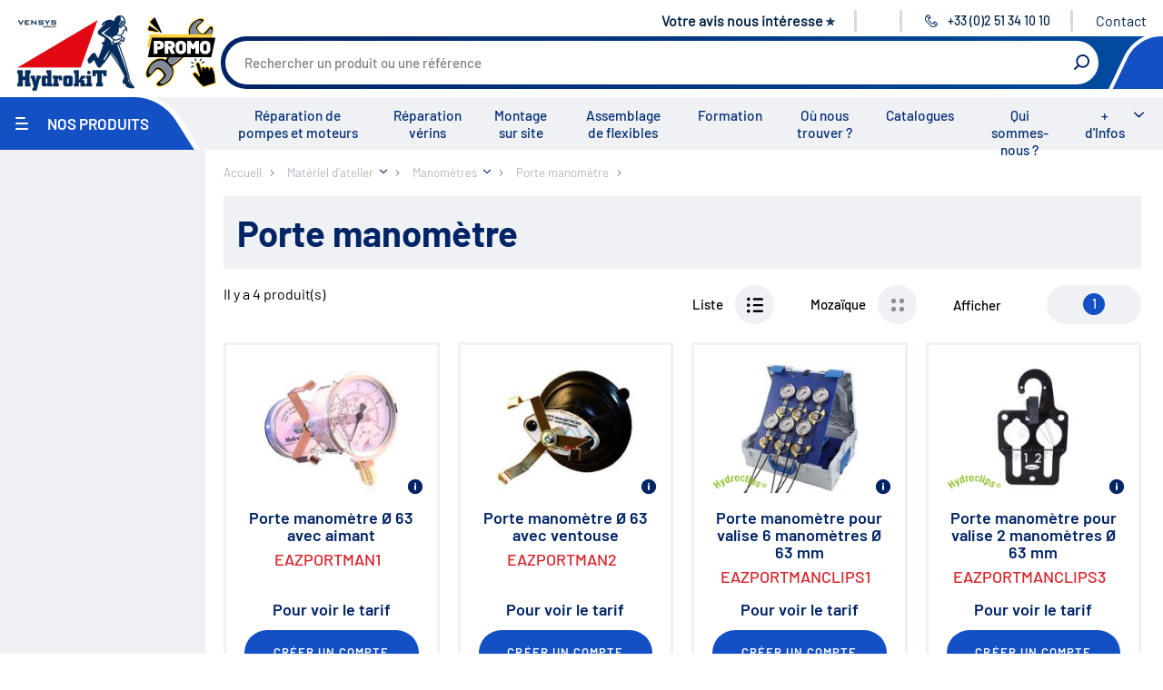

--- FILE ---
content_type: text/html;charset=UTF-8
request_url: https://www.hydrokit.com/materiel-datelier/manometres/porte-manometre-xrp8110.html
body_size: 13953
content:
<!DOCTYPE html>
<html xmlns:pnv="http://www.proginov.fr" xmlns:cms="http://www.proginov.com" xml:lang="fr" lang="fr" class="robot">
<!--PASP:BASEPAGE...-->

<head>
<meta content="text/html; charset=utf-8" http-equiv="Content-Type" />
<meta http-equiv="x-ua-compatible" content="ie=edge" />
<meta name="viewport" content="width=device-width, initial-scale=1.0" />
<meta content="fr" http-equiv="content-language"></meta>
<meta content="fr" name="language"></meta>
<meta name="google-site-verification" content="zYRA_lm1reNVucp-4ZuMeWVNYjYvz3Ih1pMKWirk2KA" />



	<!-- CompSpeHead... -->

	

	<link rel="canonical" id="id11" href="https://www.hydrokit.com/materiel-datelier/manometres/porte-manometre-xrp8110.html"/>

	<!-- ...CompSpeHead -->


<title>Porte manomètre hydrauliques à aiguille</title>

<link rel="shortcut icon" type="cmsimg/x-icon" href="../../cmsimg/favicon.ico"/>
<link rel="apple-touch-icon-precomposed" sizes="180x180" href="../../cmsimg/apple-touch-icon.png"/>
<link rel="icon" href="../../cmsimg/favicon-32x32.png" sizes="32x32"/>
<link rel="icon" href="../../cmsimg/favicon-16x16.png" sizes="16x16"/>
 
<link rel="preload" href="../../wicket/resource/com.pnv.cms.wicket.mapper.locator.defs.css.CssLocator/cmsfont/Barlow-Regular-latin.woff2" as="font" type="font/woff2" crossorigin="anonymous">
<link rel="preload" href="../../wicket/resource/com.pnv.cms.wicket.mapper.locator.defs.css.CssLocator/cmsfont/Barlow-Medium-latin.woff2" as="font" type="font/woff2" crossorigin="anonymous">
<link rel="preload" href="../../wicket/resource/com.pnv.cms.wicket.mapper.locator.defs.css.CssLocator/cmsfont/Barlow-SemiBold-latin.woff2" as="font" type="font/woff2" crossorigin="anonymous">
<link rel="preload" href="../../wicket/resource/com.pnv.cms.wicket.mapper.locator.defs.css.CssLocator/cmsfont/Barlow-Bold-latin.woff2" as="font" type="font/woff2" crossorigin="anonymous">

<!-- Google Tag Manager -->
<script type="opt-in" data-type="application/javascript" data-name="google-tag-manager">(function(w,d,s,l,i){w[l]=w[l]||[];w[l].push({'gtm.start':
new Date().getTime(),event:'gtm.js'});var f=d.getElementsByTagName(s)[0],
j=d.createElement(s),dl=l!='dataLayer'?'&l='+l:'';j.async=true;j.src=
'https://www.googletagmanager.com/gtm.js?id='+i+dl;f.parentNode.insertBefore(j,f);
})(window,document,'script','dataLayer','GTM-NX44FX3');</script>
<!-- End Google Tag Manager -->



<!-- <pnv:header pnv:fichier="orejime.css" /> -->



<script type="text/javascript">
/*<![CDATA[*/

	var QWA = {};
	QWA.startTime = new Date().getTime();

/*]]>*/
</script>

<!-- <pnv:header pnv:fichier="orejime.js" />
<pnv:header pnv:fichier="hydrokit-before-script.js" />
<pnv:header pnv:fichier="script.js" />
<pnv:header pnv:fichier="hydrokit.js" /> 
<pnv:header pnv:fichier="modif-hydrokit.js" />-->

<link hreflang="en" rel="alternate" href="https://www.hydrokit.com/en/workshop-equipments/standard-and-digital-gauges-pressure-gauge-unions/pressure-gauge-holder-xrp8110.html" />
<link hreflang="de" rel="alternate" href="https://www.hydrokit.com/de/werkstattgerate/manometer/manometerhalter-xrp8110.html" />
<link hreflang="es" rel="alternate" href="https://www.hydrokit.com/es/material-para-taller/manometros/soporte-manometro-xrp8110.html" />
<link hreflang="fr" rel="alternate" href="https://www.hydrokit.com/materiel-datelier/manometres/porte-manometre-xrp8110.html" />
<link rel="stylesheet" type="text/css" href="../../wicket/resource/com.pnv.cms.wicket.mapper.locator.defs.css.CssLocator/style-hydrokit.css?fr" />
<link rel="stylesheet" type="text/css" href="../../wicket/resource/com.pnv.cms.wicket.mapper.locator.defs.css.CssLocator/modif-hydrokit.css?fr" />
<meta name="wicket.header.items"/>
<link href="../../cmscss/print.css" media="print" rel="stylesheet" type="text/css"/>





</head>

<body id="8110" lang="fr" class="robot">

	<span pnv:codcomp="CGTMGA4" pnv:id="GTM" pnv:lib="Google Tag Manager" id="id12" ga-type="GA4" class="cmsjs-dyncontainer" data-cmsdatas="{&quot;callbackurl&quot;:&quot;./porte-manometre-xrp8110.html?0-1.0-pnvHtml-pnvBody-GTM&quot;}">
<!--DYN:GTGMGA4...-->




<!--...DYN:GTGMGA4-->
</span>

	<!-- Google Tag Manager (noscript) -->
	<noscript><iframe src="https://www.googletagmanager.com/ns.html?id=GTM-NX44FX3"
	height="0" width="0" style="display:none;visibility:hidden"></iframe></noscript>
	<!-- End Google Tag Manager (noscript) -->
	
	
	
	
	
	   
	

	<div class="content-wrapper" id="blocsite">
		<header class="header">					
			
			
			
			<ul class="menu-mobile"></ul>		
			
			<a class="logo-site" pnv:valeur="Accueil" href="https://www.hydrokit.com/">
				<img width="143" height="90" alt="Hydrokit" src="cmsimg/logo_hydrokit.png"/>
			</a>		
									
			<!-- On masque au départ car sinon ça se voit au chargement -->									
			<div pnv:codcomp="VOID" style="display:none;" class="logo-promo cmsjs-dyncontainer" pnv:balise="div" pnv:var="Vlogopromo" pnv:id="logoPromo" pnv:lib="Logo Promo" pnv:auto="true" id="id13" data-cmsdatas="{&quot;callbackurl&quot;:&quot;./porte-manometre-xrp8110.html?0-1.0-pnvHtml-pnvBody-logoPromo&quot;}">
<!--DYN:VOID;Vlogopromo...-->

	
<span id="id26">
<!--SIMG:0_5891_6205...-->

	<a href="https://www.hydrokit.com/promotion/promotion-2025-2026-xrp2889.html" target="_self" ><img src="https://www.hydrokit.com/PartageWeb/Partie institutionnelle/Accueil/Logo-promotion-atelier-2025.png" alt="Promotion matériel d'atelier" title="Promotion matériel d'atelier" /></a>
<!--...SIMG:0_5891_6205-->
</span>
	


<!--...DYN:VOID;Vlogopromo-->
</div>					

			<!-- toolbar : start -->
			<ul class="toolbar">				
				
				<li class="toolbar-item item-infoent">
					<div class="item-inner">                                             
						<span pnv:codcomp="VOID" style="display:contents;" pnv:var="Vinfoent" pnv:id="infoEntete" pnv:lib="Information entête" pnv:auto="true" id="id14" class="cmsjs-dyncontainer" data-cmsdatas="{&quot;callbackurl&quot;:&quot;./porte-manometre-xrp8110.html?0-1.0-pnvHtml-pnvBody-infoEntete&quot;}">
<!--DYN:VOID;Vinfoent...-->

	
<!--LIEN:0_0_4814...-->

		
		<a href="https://app.questionnaireweb.com/f/335769/4qHGPQJmtbqAqEKU4E6j7J" target="_blank"  class="lien-simple" >Votre avis nous intéresse ⭐</a>
<!--...LIEN:0_0_4814-->



<!--...DYN:VOID;Vinfoent-->
</span>
					</div>
				</li>			

				<li class="toolbar-item item-language">

					

				</li>

				<div pnv:balise="div" style="display:contents" pnv:lib="Point Service du client" pnv:codcomp="CSINFOPS" pnv:auto="true" pnv:id="infoPointService" id="id15" class="cmsjs-dyncontainer" data-cmsdatas="{&quot;callbackurl&quot;:&quot;./porte-manometre-xrp8110.html?0-1.0-pnvHtml-pnvBody-infoPointService&quot;}">
<!--DYN:CSINFOPS...-->


	<li class="toolbar-item item-phone">
		<div class="item-inner">
			<a class="pnv-phonenumber" href="#">
				<svg class="icon icon-phone">
					<use xlink:href="cmsimg/sprites.svg#telephone"></use>
				</svg>
				<span class="number">+33 (0)2 51 34 10 10</span>
				<span class="label-menu">Contact</span>
			</a>
		</div>
		
		
		<li class="toolbar-item last-item item-contact">
			<div class="item-inner">
				
<!--LIEN:0_0_3653...-->

		
		<a href="https://www.hydrokit.com/ou-nous-trouver/hydrokit-xrp17636.html" target="_self"  class="lien-simple" >Contact</a>
<!--...LIEN:0_0_3653-->

			</div>
		</li>
		
	</li>
	


<!--...DYN:CSINFOPS-->
</div>

				

			</ul>
			<!-- toolbar : end -->

			<!-- banner-top : start -->
			<div class="banner-top">


				
				
				<div pnv:codcomp="CRECH_PRO" pnv:balise="div" class="form-search cmsjs-dyncontainer" pnv:id="rechProAutoCompletion" pnv:lib="Champ de recherche" pnv:auto="true" id="id16" data-cmsdatas="{&quot;callbackurl&quot;:&quot;./porte-manometre-xrp8110.html?0-1.0-pnvHtml-pnvBody-rechProAutoCompletion&quot;}">
	<!-- CRECH_PRO2 - CompRechProduitSpe... -->

	
	<div>
		<form action="../../recherche-produit.html" method="get">
			<a href="#" class="show-form-search">
				<svg class="icon icon-search">
	                 <use xlink:href="cmsimg/sprites.svg#rechercher"></use>
	             </svg>
	             <span class="label-menu">Recherche</span>
			</a>
			<div class="form-search-content">
				<div class="form-group">
					<input class="form-control fInputRecherche" type="text" id="recherche" name="recherche" placeholder="Rechercher un produit ou une référence"/>				
				</div>
				<label class="btn-icon" for="btn-search">
					<svg class="icon icon-search">
	                    <use xlink:href="cmsimg/sprites.svg#rechercher"></use>
	                </svg>
					<input id="btn-search" type="submit" value="Rechercher" />
				</label>
			</div>		
		</form>
	</div>

	<!-- ...CRECH_PRO2 - CompRechProduitSpe -->
</div>


				<div class="banner-top-secondary">

					
						<div class="banner-top-secondary-inner">
							
						</div>
					

					
					

				</div>
			</div>
			<!-- banner-top : end -->

			<!-- navigation : start -->
			<nav class="navigation">

				<div class="item-menu-product">
					<a class="show-menu-product" href="#">
						<span class="icon-menu-bar">
							<span class="icon-bar"></span>
							<span class="icon-bar"></span>
							<span class="icon-bar"></span>
						</span>
						<span class="menu-title">
							Nos produits
						</span>
						<span class="label-menu">
							Menu
						</span>
					</a>

					<!-- menu-product : start -->
					<div class="menu-product">
						<a class="btn-xs level0-btn-close" href="#">
							<svg class="icon icon-btn-close">
                    <use xlink:href="cmsimg/sprites.svg#croix"></use>
                </svg>
							<span class="sr-only">
								Fermer
							</span>
						</a>

						<!-- menu-product : start level 0 -->
						<ul class="level0">
							<li class="level0-item item-home d-lg-none">
								<a href="../../index.html" class="level0-title">
									Accueil
								</a>
							</li>

							<li class="level0-item item-universe">
								<span pnv:codcomp="MENU_LAZ2" pnv:auto="true" pnv:lib="Menu univers" pnv:id="menuUniversLazy" id="id17" class="cmsjs-dyncontainer" data-cmsdatas="{&quot;callbackurl&quot;:&quot;./porte-manometre-xrp8110.html?0-1.0-pnvHtml-pnvBody-menuUniversLazy&quot;}">
<!-- MENU_LAZ2:CompMenuUniversLazzy... -->
		
		
		
		<span pnv:compdyn="MENU3;Vgaubot" id="id18" class="cmsjs-dyncontainer" data-cmsdatas="{&quot;callbackurl&quot;:&quot;./porte-manometre-xrp8110.html?0-1.0-pnvHtml-pnvBody-menuUniversLazy-pMenuNormal&quot;}">
<!-- MENU3:CompMenuUniversHydrokit_Vgaubot... -->
	<ul id="menu-produits">
		<li class="sousmenu-produits  first c1913 item-agriculture">
			<a class="niv1Pro  first c1913 menu_premier" href="https://www.hydrokit.com/agriculture-xrp1913.html">Agriculture</a>
		</li><li class="sousmenu-produits  c1994 item-works">
			<a class="niv1Pro  c1994" href="https://www.hydrokit.com/travaux-publics-manutention-xrp1994.html">Travaux Publics / Manutention</a>
		</li><li class="sousmenu-produits  c2088 item-trucks">
			<a class="niv1Pro  c2088" href="https://www.hydrokit.com/carrosserie-industrielle-xrp2088.html">Carrosserie Industrielle</a>
		</li><li class="sousmenu-produits  c17621 blast item-maritime">
			<a class="niv1Pro  c17621 blast" href="https://www.hydrokit.com/maritime-xrp17621.html">Maritime</a>
		</li><li class="sousmenu-produits  c17622 last item-industry">
			<a class="niv1Pro  c17622 last" href="https://www.hydrokit.com/industrie-agro-alimentaire-xrp17622.html">Industrie / Agro-alimentaire</a>
		</li>
	</ul>

<!-- ...MENU3:CompMenuUniversHydrokit_Vgaubot -->
</span>
		
<!-- ...MENU_LAZ2:CompMenuUniversLazzy -->
</span>
							</li>
							<li class="level0-item item-component">
								<span pnv:codcomp="MENU_LAZ" pnv:auto="true" pnv:lib="Menu composant" pnv:id="menuLazy" id="id19" class="cmsjs-dyncontainer" data-cmsdatas="{&quot;callbackurl&quot;:&quot;./porte-manometre-xrp8110.html?0-1.0-pnvHtml-pnvBody-menuLazy&quot;}">
<!-- MENU_LAZ:CompMenuLazzy... -->
		

		<span pnv:compdyn="MENU2;Vgaubot" id="id1a" class="cmsjs-dyncontainer" data-cmsdatas="{&quot;callbackurl&quot;:&quot;./porte-manometre-xrp8110.html?0-1.0-pnvHtml-pnvBody-menuLazy-pMenuNormal&quot;}">
<!-- MENU2:CompMenuHydrokit_Vgaubot... -->
	
	<ul id="menu-produits">
		<li class="sousmenu-produits  first c22711 item-promo">
			<a class="niv1Pro  first c22711 menu_premier" href="https://www.hydrokit.com/promotion-xrp22711.html">Promotion</a>
		</li><li class="sousmenu-produits  c9811">
			<a class="niv1Pro  c9811" href="https://www.hydrokit.com/environnement-xrp9811.html">Environnement</a>
		</li><li class="sousmenu-produits  c15803">
			<a class="niv1Pro  c15803" href="https://www.hydrokit.com/reparation-xrp15803.html">Réparation</a>
		</li><li class="sousmenu-produits  c2194">
			<a class="niv1Pro  c2194" href="https://www.hydrokit.com/pompe-hydraulique-xrp2194.html">Pompe hydraulique</a>
		</li><li class="sousmenu-produits  c2189">
			<a class="niv1Pro  c2189" href="https://www.hydrokit.com/reservoirs-xrp2189.html">Réservoirs</a>
		</li><li class="sousmenu-produits  c2192">
			<a class="niv1Pro  c2192" href="https://www.hydrokit.com/filtration-xrp2192.html">Filtration</a>
		</li><li class="sousmenu-produits  c2193">
			<a class="niv1Pro  c2193" href="https://www.hydrokit.com/echangeurs-xrp2193.html">Échangeurs</a>
		</li><li class="sousmenu-produits  c2212">
			<a class="niv1Pro  c2212" href="https://www.hydrokit.com/centrales-hydrauliques-xrp2212.html">Centrales hydrauliques</a>
		</li><li class="sousmenu-produits  c2221">
			<a class="niv1Pro  c2221" href="https://www.hydrokit.com/regulation-de-debit-xrp2221.html">Régulation de débit</a>
		</li><li class="sousmenu-produits  c2234">
			<a class="niv1Pro  c2234" href="https://www.hydrokit.com/accumulateurs-xrp2234.html">Accumulateurs</a>
		</li><li class="sousmenu-produits  c2235">
			<a class="niv1Pro  c2235" href="https://www.hydrokit.com/regulation-de-pression-xrp2235.html">Régulation de pression</a>
		</li><li class="sousmenu-produits  c2241">
			<a class="niv1Pro  c2241" href="https://www.hydrokit.com/distribution-xrp2241.html">Distribution</a>
		</li><li class="sousmenu-produits  c2262">
			<a class="niv1Pro  c2262" href="https://www.hydrokit.com/clapets-et-valves-xrp2262.html">Clapets et valves</a>
		</li><li class="sousmenu-produits  c2263">
			<a class="niv1Pro  c2263" href="https://www.hydrokit.com/verins-hydrauliques-xrp2263.html">Vérins hydrauliques</a>
		</li><li class="sousmenu-produits  c18440">
			<a class="niv1Pro  c18440" href="https://www.hydrokit.com/composants-haute-pression-700-bar-xrp18440.html">Composants haute pression 700 bar</a>
		</li><li class="sousmenu-produits  c2264">
			<a class="niv1Pro  c2264" href="https://www.hydrokit.com/moteurs-hydrauliques-xrp2264.html">Moteurs hydrauliques</a>
		</li><li class="sousmenu-produits  c2265">
			<a class="niv1Pro  c2265" href="https://www.hydrokit.com/orbitrols-xrp2265.html">Orbitrols</a>
		</li><li class="sousmenu-produits  c2266">
			<a class="niv1Pro  c2266" href="https://www.hydrokit.com/connectiques-xrp2266.html">Connectiques</a>
		</li><li class="sousmenu-produits  c2267">
			<a class="niv1Pro  c2267" href="https://www.hydrokit.com/composants-electriques-xrp2267.html">Composants électriques</a>
		</li><li class="sousmenu-produits selected c2275">
			<a class="niv1Pro selected c2275" href="https://www.hydrokit.com/materiel-datelier-xrp2275.html">Matériel d&#039;atelier</a>
		</li><li class="sousmenu-produits  c9397">
			<a class="niv1Pro  c9397" href="https://www.hydrokit.com/mallettes-hydroclips-xrp9397.html">Mallettes Hydroclips</a>
		</li><li class="sousmenu-produits  c2284">
			<a class="niv1Pro  c2284" href="https://www.hydrokit.com/flexible-hydraulique-embouts-xrp2284.html">Flexible hydraulique &amp; Embouts</a>
		</li><li class="sousmenu-produits  c22545">
			<a class="niv1Pro  c22545" href="https://www.hydrokit.com/flexible-et-raccord-industriel-xrp22545.html">Flexible et raccord industriel</a>
		</li><li class="sousmenu-produits  c2294">
			<a class="niv1Pro  c2294" href="https://www.hydrokit.com/coupleurs-multicoupleurs-xrp2294.html">Coupleurs / Multicoupleurs</a>
		</li><li class="sousmenu-produits  c16522">
			<a class="niv1Pro  c16522" href="https://www.hydrokit.com/equipements-nettoyeurs-haute-pression-xrp16522.html">Equipements nettoyeurs haute pression</a>
		</li><li class="sousmenu-produits  c2300">
			<a class="niv1Pro  c2300" href="https://www.hydrokit.com/lubrification-graissage-xrp2300.html">Lubrification / Graissage</a>
		</li><li class="sousmenu-produits  c2310">
			<a class="niv1Pro  c2310" href="https://www.hydrokit.com/rotators-baltrotors-xrp2310.html">Rotators Baltrotors</a>
		</li><li class="sousmenu-produits  c9992">
			<a class="niv1Pro  c9992" href="https://www.hydrokit.com/huile-consommable-xrp9992.html">Huile / Consommable</a>
		</li><li class="sousmenu-produits  c2833 blast">
			<a class="niv1Pro  c2833 blast" href="https://www.hydrokit.com/le-coin-des-bonnes-affaires-destockage-xrp2833.html">Le coin des bonnes affaires / Destockage</a>
		</li><li class="sousmenu-produits  c9638 last">
			<a class="niv1Pro  c9638 last" href="https://www.hydrokit.com/fiches-de-definition-xrp9638.html">Fiches de définition</a>
		</li>
	</ul>

<!-- ... MENU2:CompMenuHydrokit_Vgaubot -->
</span>
<!-- ...MENU_LAZ:CompMenuLazzy -->
</span>
							</li>
						</ul>
					</div>
					<!-- menu-product : end -->

				</div>

				<!-- menu-main : start -->
				<span pnv:codcomp="VOID" style="width: 100%;" pnv:var="Vmnuentete" pnv:auto="true" pnv:lib="Menu haut" pnv:id="menuHaut" id="id1b" class="cmsjs-dyncontainer" data-cmsdatas="{&quot;callbackurl&quot;:&quot;./porte-manometre-xrp8110.html?0-1.0-pnvHtml-pnvBody-menuHaut&quot;}">
<!--DYN:VOID;Vmnuentete...-->

<ul class="menu-main">
	
<!--VPE_MHAUT:0_2419_2425...-->

	<li>
		<a href="https://www.hydrokit.com/les-services/reparation-pompes-et-moteurs-a-pistons-xpa18102.html" target="_self"  class="level0" >Réparation de pompes et moteurs</a>
	</li>
<!--...VPE_MHAUT:0_2419_2425-->
<!--VPE_MHAUT:0_2419_4108...-->

	<li>
		<a href="https://www.hydrokit.com/les-services/reparation-de-verins-hydrauliques-xpa20068.html" target="_self"  class="level0" >Réparation vérins</a>
	</li>
<!--...VPE_MHAUT:0_2419_4108-->
<!--VPE_MHAUT:0_2419_2424...-->

	<li>
		<a href="https://www.hydrokit.com/les-services/montage-sur-site-xpa1499.html" target="_self"  class="level0" >Montage sur site</a>
	</li>
<!--...VPE_MHAUT:0_2419_2424-->
<!--VPE_MHAUT:0_2419_6159...-->

	<li>
		<a href="https://www.hydrokit.com/les-services/assemblage-de-flexibles-xpa23215.html" target="_self"  class="level0" >Assemblage de flexibles</a>
	</li>
<!--...VPE_MHAUT:0_2419_6159-->
<!--VPE_MHAUT:0_2419_4118...-->

	<li>
		<a href="https://www.hydrokit.com/les-services/formation-xpa1500.html" target="_self"  class="level0" >Formation</a>
	</li>
<!--...VPE_MHAUT:0_2419_4118-->
<!--VPE_MHAUT:0_2419_2427...-->

	<li>
		<a href="https://www.hydrokit.com/ou-nous-trouver-xrp17635.html" target="_self"  class="level0" >Où nous trouver ?</a>
	</li>
<!--...VPE_MHAUT:0_2419_2427-->
<!--VPE_MHAUT:0_2419_2428...-->

	<li>
		<a href="https://www.hydrokit.com/catalogues-xrp2359.html" target="_self"  class="level0" >Catalogues</a>
	</li>
<!--...VPE_MHAUT:0_2419_2428-->
<!--VPE_MHAUT:0_2419_2426...-->

	<li>
		<a href="https://www.hydrokit.com/qui-sommes-nous-xpa18098.html" target="_self"  class="level0" >Qui sommes-nous ?</a>
	</li>
<!--...VPE_MHAUT:0_2419_2426-->

	<li>
		<a class="level0 show-menu-hydrokit-and-you" href="#">
		
		+ d'Infos	
		</a>
		<ul class="menu-hydrokit-and-you">
			
<!--VPE_SMHAUT:0_2421_2429...-->

	<li>
		<a href="https://www.hydrokit.com/groupe-vensys-xpa1497.html" target="_self" >Groupe Vensys</a>
	</li>
<!--...VPE_SMHAUT:0_2421_2429-->
<!--VPE_SMHAUT:0_2421_2433...-->

	<li>
		<a href="../.././actualites-xrp18106.html">Actualités</a>
	</li>
<!--...VPE_SMHAUT:0_2421_2433-->
<!--VPE_SMHAUT:0_2421_2434...-->

	<li>
		<a href="../.././agenda.html">Salons</a>
	</li>
<!--...VPE_SMHAUT:0_2421_2434-->
<!--VPE_SMHAUT:0_2421_2431...-->

	<li>
		<a href="https://www.hydrokit.com/les-services-xrp2361.html" target="_self" >Tous les services</a>
	</li>
<!--...VPE_SMHAUT:0_2421_2431-->
<!--VPE_SMHAUT:0_2421_2430...-->

	<li>
		<a href="../.././tutoriel-xrp17143.html">Tutoriels</a>
	</li>
<!--...VPE_SMHAUT:0_2421_2430-->
<!--VPE_SMHAUT:0_2421_3736...-->

	<li>
		<a href="https://www.hydrokit.com/videos-xpa18288.html" target="_self" >Vidéos</a>
	</li>
<!--...VPE_SMHAUT:0_2421_3736-->
<!--VPE_SMHAUT:0_2421_4116...-->

	<li>
		<a href="https://www.hydrokit.com/nous-rejoindre-xpa20201.html" target="_self" >Nous rejoindre</a>
	</li>
<!--...VPE_SMHAUT:0_2421_4116-->
<!--VPE_SMHAUT:0_2421_2436...-->

	<li>
		<a href="../.././hydrokit-xrp17636.html">Nous contacter</a>
	</li>
<!--...VPE_SMHAUT:0_2421_2436-->

		</ul>
	</li>
</ul>



<!--...DYN:VOID;Vmnuentete-->
</span>
				<!-- menu-main : end -->
			</nav>
			<!-- navigation : end -->

		</header>

		<!-- page-content : start -->
		<div class="page-content">
			<div class="page-content-wrapper">

				
<!--RUPR:RUB_PRO...-->

	<div class="block-2-columns">
		<!-- Menu gauche famille produit -->
		<aside class="sidebar">
			


		
			<div class="pnv-sel-caract">
				<form class="block-filters-caract-produit block-filters">
					
<span pnv:codcomp="CSEL_CARAC" pnv:id="selCarac" pnv:lib="Sélection caractéristiques" pnv:nolien="3660" pnv:var="Vmenu" id="id1c" class="cmsjs-dyncontainer" data-cmsdatas="{&quot;callbackurl&quot;:&quot;./porte-manometre-xrp8110.html?0-1.0-pnvHtml-pnvBody-selCarac&quot;}">
	<!--DYN:CSEL_CARAC;Vmenu...-->
	
	
	<span pnv:codcomp="CLIST_CARAC" pnv:id="listeCaract" pnv:lib="Liste des caractéristiques" pnv:nolien="1748" pnv:var="Vmenu" id="id1d" class="cmsjs-dyncontainer" data-cmsdatas="{&quot;callbackurl&quot;:&quot;./porte-manometre-xrp8110.html?0-1.0-pnvHtml-pnvBody-selCarac-listeCaract&quot;}">
	<!--DYN:CLIST_CARAC;Vmenu...-->
	<span id="id27">		
			
		
	</span>
	<!-- 	<pnv:footerscript> -->

	<!-- $(".libCheckbox").click(function() { -->
	<!-- 	$(this).parent().find("input")[0].click(); -->
	<!-- }); -->

	<!-- </pnv:footerscript> -->

	<!--...DYN:CLIST_CARAC;Vmenu-->
</span>	
	
	<!--...DYN:CSEL_CARAC;Vmenu-->
</span>

				</form>
			</div>
		</aside>
		<!-- Bloc du milieu -->
		<div class="block-column">
			
			<!-- ARIANE -->
			
<span pnv:lib="Fil ariane" pnv:codcomp="FIL_ARIANE" pnv:id="wicket_1121" id="id1e" class="cmsjs-dyncontainer" data-cmsdatas="{&quot;callbackurl&quot;:&quot;./porte-manometre-xrp8110.html?0-1.0-pnvHtml-pnvBody-wicket_1121&quot;}">
	<!--DYN:FIL_ARIANE...-->

	<nav class="fil-ariane breadcrumb">
		<ul class="level0" itemscope="" itemtype="http://schema.org/BreadcrumbList">
			
				<li class="level0-item" itemprop="itemListElement" itemscope="" itemtype="http://schema.org/ListItem">
					<a class="level0-title accueil" itemprop="item" itemscope="" itemtype="http://schema.org/Thing" href="https://www.hydrokit.com/" itemid="https://www.hydrokit.com/">
						<span itemprop="name">
							Accueil
						</span>
					</a>
					<meta itemprop="position" content="1"/>
					
				</li>
			
				<li class="level0-item" itemprop="itemListElement" itemscope="" itemtype="http://schema.org/ListItem">
					<a class="level0-title" itemprop="item" itemscope="" itemtype="http://schema.org/Thing" href="https://www.hydrokit.com/materiel-datelier-xrp2275.html" itemid="https://www.hydrokit.com/materiel-datelier-xrp2275.html">
						<span itemprop="name">
							Matériel d&#039;atelier
						</span>
					</a>
					<meta itemprop="position" content="2"/>
					
						<!-- 					<a href="#" class="show-sub-cetegories"><span class="sr-only">Afficher les sous-catégories</span></a> -->

						<i class="show-breadcrumb-sub-list show-sub-cetegories" style="background: transparent url(cmsimg/fleche-bas-bleu.svg) no-repeat right center; background-size: 8px auto; padding-right: 15px; cursor: pointer;"></i>
						<ul class="breadcrumb-sub-list">
							<li>
								<a href="https://www.hydrokit.com/materiel-datelier/transfert-distribution-de-fluide-xrp6927.html">
									<span>Transfert/distribution de fluide</span>
								</a>
							</li><li>
								<a href="https://www.hydrokit.com/materiel-datelier/testeurs-hydrauliques-xrp2282.html">
									<span>Testeurs hydrauliques</span>
								</a>
							</li><li>
								<a href="https://www.hydrokit.com/materiel-datelier/manometres-xrp2279.html">
									<span>Manomètres</span>
								</a>
							</li><li>
								<a href="https://www.hydrokit.com/materiel-datelier/prises-de-pression-xrp2281.html">
									<span>Prises de pression</span>
								</a>
							</li><li>
								<a href="https://www.hydrokit.com/materiel-datelier/groupes-de-filtration-xrp2276.html">
									<span>Groupes de filtration</span>
								</a>
							</li><li>
								<a href="https://www.hydrokit.com/materiel-datelier/pompes-a-vide-xrp8048.html">
									<span>Pompes à vide</span>
								</a>
							</li><li>
								<a href="https://www.hydrokit.com/materiel-datelier/vidange-par-aspiration-xrp16845.html">
									<span>Vidange par aspiration</span>
								</a>
							</li><li>
								<a href="https://www.hydrokit.com/mallettes-hydroclips/valises-hydroclips-avec-equipements-xrp9419.html">
									<span>Mallettes de contrôle</span>
								</a>
							</li><li>
								<a href="https://www.hydrokit.com/materiel-datelier/mallette-de-gonflage-daccumulateurs-xrp8185.html">
									<span>Mallette de gonflage d&#039;accumulateurs</span>
								</a>
							</li><li>
								<a href="https://www.hydrokit.com/materiel-datelier/coffrets-de-joints-xrp8075.html">
									<span>Coffrets de joints</span>
								</a>
							</li><li>
								<a href="https://www.hydrokit.com/materiel-datelier/bouchons-datelier-xrp8188.html">
									<span>Bouchons d&#039;atelier</span>
								</a>
							</li><li>
								<a href="https://www.hydrokit.com/lubrification-graissage/composants-accessoires/mallette-de-depannage-de-graissage-xrp15773.html">
									<span>Valises de graissage</span>
								</a>
							</li><li>
								<a href="https://www.hydrokit.com/materiel-datelier/crayons-de-marquage-xrp8191.html">
									<span>Crayons de marquage</span>
								</a>
							</li><li>
								<a href="https://www.hydrokit.com/materiel-datelier/rubans-auto-vulcanisant-xrp8192.html">
									<span>Rubans auto-vulcanisant</span>
								</a>
							</li><li>
								<a href="https://www.hydrokit.com/materiel-datelier/multimetre-et-accessoires-xrp8193.html">
									<span>Multimètre et accessoires</span>
								</a>
							</li><li>
								<a href="https://www.hydrokit.com/materiel-datelier/manchons-thermo-soudables-xrp8195.html">
									<span>Manchons thermo-soudables</span>
								</a>
							</li><li>
								<a href="https://www.hydrokit.com/materiel-datelier/kit-anti-pollution-xrp8196.html">
									<span>Kit anti-pollution</span>
								</a>
							</li><li>
								<a href="https://www.hydrokit.com/materiel-datelier/cintreuse-manuelle-xrp8197.html">
									<span>Cintreuse manuelle</span>
								</a>
							</li><li>
								<a href="https://www.hydrokit.com/materiel-datelier/tachymetre-optique-xrp8198.html">
									<span>Tachymètre optique</span>
								</a>
							</li><li>
								<a href="https://www.hydrokit.com/materiel-datelier/stylo-testeur-de-bobine-xrp8199.html">
									<span>Stylo testeur de bobine</span>
								</a>
							</li><li>
								<a href="https://www.hydrokit.com/materiel-datelier/protecteurs-electroniques-xrp8200.html">
									<span>Protecteurs électroniques</span>
								</a>
							</li><li>
								<a href="https://www.hydrokit.com/materiel-datelier/testeur-de-charge-de-batterie-xrp8201.html">
									<span>Testeur de charge de batterie</span>
								</a>
							</li><li>
								<a href="https://www.hydrokit.com/materiel-datelier/testeur-de-prise-remorque-sur-tracteur-xrp8202.html">
									<span>Testeur de prise remorque sur tracteur</span>
								</a>
							</li><li>
								<a href="https://www.hydrokit.com/materiel-datelier/joints-lumineux-xrp8203.html">
									<span>Joints lumineux</span>
								</a>
							</li><li>
								<a href="https://www.hydrokit.com/materiel-datelier/thermometres-xrp8204.html">
									<span>Thermomètres</span>
								</a>
							</li><li>
								<a href="https://www.hydrokit.com/materiel-datelier/decolleurs-de-pneumatiques-xrp8214.html">
									<span>Décolleurs de pneumatiques</span>
								</a>
							</li><li>
								<a href="https://www.hydrokit.com/materiel-datelier/accessoires-electriques-xrp8218.html">
									<span>Accessoires électriques</span>
								</a>
							</li><li>
								<a href="https://www.hydrokit.com/materiel-datelier/bande-souple-xrp8229.html">
									<span>Bande souple</span>
								</a>
							</li><li>
								<a href="https://www.hydrokit.com/materiel-datelier/convertisseurs-12-volts-220-volts-xrp8231.html">
									<span>Convertisseurs 12 volts / 220 volts</span>
								</a>
							</li><li>
								<a href="https://www.hydrokit.com/materiel-datelier/regle-a-raccords-et-jauge-a-filet-xrp8235.html">
									<span>Règle à raccords et jauge à filet</span>
								</a>
							</li><li>
								<a href="https://www.hydrokit.com/materiel-datelier/batterie-autonome-xrp10121.html">
									<span>Batterie autonome</span>
								</a>
							</li><li>
								<a href="https://www.hydrokit.com/materiel-datelier/kit-depollution-de-flexible-xrp10129.html">
									<span>Kit dépollution de flexible</span>
								</a>
							</li><li>
								<a href="https://www.hydrokit.com/materiel-datelier/devidoir-de-flexibles-xrp10132.html">
									<span>Dévidoir de flexibles</span>
								</a>
							</li><li>
								<a href="https://www.hydrokit.com/centrales-hydrauliques/centrale-dessai-pour-atelier-xrp16312.html">
									<span>Centrale d&#039;atelier</span>
								</a>
							</li><li>
								<a href="https://www.hydrokit.com/materiel-datelier/enrouleur-datelier-pour-air-pneumatique-xrp16891.html">
									<span>Enrouleur d&#039;atelier pour AIR - pneumatique</span>
								</a>
							</li>
						</ul>


					
				</li>
			
				<li class="level0-item" itemprop="itemListElement" itemscope="" itemtype="http://schema.org/ListItem">
					<a class="level0-title" itemprop="item" itemscope="" itemtype="http://schema.org/Thing" href="https://www.hydrokit.com/materiel-datelier/manometres-xrp2279.html" itemid="https://www.hydrokit.com/materiel-datelier/manometres-xrp2279.html">
						<span itemprop="name">
							Manomètres
						</span>
					</a>
					<meta itemprop="position" content="3"/>
					
						<!-- 					<a href="#" class="show-sub-cetegories"><span class="sr-only">Afficher les sous-catégories</span></a> -->

						<i class="show-breadcrumb-sub-list show-sub-cetegories" style="background: transparent url(cmsimg/fleche-bas-bleu.svg) no-repeat right center; background-size: 8px auto; padding-right: 15px; cursor: pointer;"></i>
						<ul class="breadcrumb-sub-list">
							<li>
								<a href="https://www.hydrokit.com/materiel-datelier/manometres/manometres-a-aiguille-xrp8077.html">
									<span>Manomètres à aiguille</span>
								</a>
							</li><li>
								<a href="https://www.hydrokit.com/materiel-datelier/manometres/manometres-numeriques-xrp8057.html">
									<span>Manomètres numériques</span>
								</a>
							</li><li>
								<a href="https://www.hydrokit.com/materiel-datelier/manometres/valises-manometres-xrp8063.html">
									<span>Valises manomètres</span>
								</a>
							</li><li>
								<a href="https://www.hydrokit.com/materiel-datelier/manometres/porte-manometre-xrp8110.html">
									<span>Porte manomètre</span>
								</a>
							</li><li>
								<a href="https://www.hydrokit.com/materiel-datelier/manometres/raccords-et-flexibles-de-liaison-xrp8092.html">
									<span>Raccords et flexibles de liaison</span>
								</a>
							</li>
						</ul>


					
				</li>
			
				<li class="level0-item" itemprop="itemListElement" itemscope="" itemtype="http://schema.org/ListItem">
					<a class="level0-title lastfilariane" itemprop="item" itemscope="" itemtype="http://schema.org/Thing" itemid="https://www.hydrokit.com/materiel-datelier/manometres/porte-manometre-xrp8110.html">
						<span itemprop="name">
							Porte manomètre
						</span>
					</a>
					<meta itemprop="position" content="4"/>
					
				</li>
			
		</ul>
	</nav>


	<!--...DYN:FIL_ARIANE-->
</span>
			<!-- FIN ARIANE -->
		
			<section class="block-categories-products">
				<!-- Lien Document -->
				<span style="display:none;">
					<span class="lien-doc1">
						
<!--LIEN:8110_0_3044...-->

		
		
<!--...LIEN:8110_0_3044-->

					</span>
					<span class="lien-doc2">
						
<!--LIEN:8110_0_3476...-->

		
		
<!--...LIEN:8110_0_3476-->

					</span>
				</span>

				
<span pnv:lib="Nom de la page" pnv:codcomp="NOM_PAGE" pnv:id="wicket_631" id="id1f" class="cmsjs-dyncontainer" data-cmsdatas="{&quot;callbackurl&quot;:&quot;./porte-manometre-xrp8110.html?0-1.0-pnvHtml-pnvBody-wicket_631&quot;}">
	<!--DYN:NOM_PAGE...-->

	<header class="categories-products-header">
		<h1 class="title1">
			
			<span>Porte manomètre</span>
		</h1>

		<ul class="links-download-list" style="display: none;">
			<li class="links-download-item links-download-item1"  style="display: none;">
				<a class="link-download" href="#" target="_blank">
					<span class="name-lien-doc"></span>
					<span class="picto">
						<svg class="icon">
                            <use xlink:href="cmsimg/sprites.svg#telechargement"></use>
                        </svg>
					</span>
				</a>
			</li>
			<li class="links-download-item2" style="display: none;">
				<a class="links-download-item link-download" href="#" target="_blank">
					<span class="name-lien-doc"></span>
					<span class="picto">
						<svg class="icon">
	                        <use xlink:href="cmsimg/sprites.svg#telechargement"></use>
	                    </svg>
					</span>
				</a>
			</li>
		</ul>
	</header>

	<!--...DYN:NOM_PAGE-->
</span>
		
				<div class="categories-products-desc">
					
<!--SMEF:8110_0_724...-->

	<div class="wysiwyg">
<div class="cms-tmef">
</div>
		
	</div>
<!--...SMEF:8110_0_724-->

				</div>
				
				
				
				

		
				<!-- <pnv:dyn pnv:codcomp="CSEL_CARAC" pnv:id="filtres" pnv:lib="Sélection caractéristiques" pnv:nolien="1750" pnv:var="Vfiltres"></pnv:dyn> -->
				<!-- <pnv:dyn pnv:codcomp="CSEL_CARAC" pnv:id="selCarac"  pnv:var="Vmenu" pnv:lib="Sélection caractéristiques" pnv:nolien="1746"></pnv:dyn> -->
		
				
		
				




<span pnv:lib="Liste produits" pnv:codcomp="LISTE_PRO2" pnv:id="wicket_591" id="id20" class="cmsjs-dyncontainer" data-cmsdatas="{&quot;callbackurl&quot;:&quot;./porte-manometre-xrp8110.html?0-1.0-pnvHtml-pnvBody-wicket_591&quot;}">
	<!--DYN:LISTE_PRO2...-->

	<div class="page-category" id="ancrelistepro">
				
		<section class="block-products-result chargementListeProduit">

			<div id="id28" data-nbresults="4" class="cms-nbresults">
				<header class="products-result-header">

					<a href="#" class="btn btn-show-filters d-lg-none">
						<svg class="icon">
                			<use xlink:href="cmsimg/sprites.svg#catalogue"></use>
            			</svg>
						Filtrer les produits
					</a>
					<div pnv:compdyn="PAGINNAV;Vprodhaut" id="id21" class="cmsjs-dyncontainer" data-cmsdatas="{&quot;callbackurl&quot;:&quot;./porte-manometre-xrp8110.html?0-1.0-pnvHtml-pnvBody-wicket_591-div$result-navigator&quot;}">
	<!--DYN:PAGINNAV;Vprodhaut...-->

	<!-- <h2 class="title-block">
		<wicket:message key="trad.vpe.listepro.notreselect"/> <pnv:dyn pnv:codcomp="NOM_PAGE;Vsimple" pnv:balise="span" pnv:id="nom_page" pnv:auto="true" />
		<br>
		<span wicket:id="nb$result"></span>
		<wicket:message key="trad.vpe.listepro.produits"/>
	</h2> -->
	<p>
		Il y a&nbsp;<span>4</span>&nbsp;produit(s) 
	</p>


	<div class="products-result-options">
		<ul class="mode-display-list">
			<li class="item">
				<a href="#" class="link link-view-list">
					<span class="label">Liste</span>
					<span class="btn-xs">
						<svg class="icon">
                              <use xlink:href="cmsimg/sprites.svg#liste"></use>
                          </svg>
					</span>
				</a>
			</li>
			<li class="item last-item active">
				<a href="#" class="link link-view-mosaic">
					<span class="label">Mozaïque</span>
					<span class="btn-xs">
						<svg class="icon">
                                <use xlink:href="cmsimg/sprites.svg#grille"></use>
                            </svg>
					</span>
				</a>
			</li>
		</ul>

		<nav class="pager">
			<form>
				<div class="pager-nb-to-display d-none d-sm-inline-block">
					<div class="form-group">
						<label class="label d-none d-lg-inline-block" id="id29-w-lbl" for="id29">Afficher</label>
						
					</div>
				</div>

				<ul class="pager-list">
					<li class="pager-item pager-item-btn">
						
					</li>
					<li class="pager-item">
						<a class="link active" pnv:modalwait="{afficher:true,cacher:true,delay:3000}" title="Afficher la page 1">
							<span>1</span>
						</a>
					</li>

					<li class="pager-item pager-item-btn ">
						
					</li>
				</ul>
			</form>
		</nav>
	</div>
	<!--...DYN:PAGINNAV;Vprodhaut-->
</div>
				</header>
				<!-- liste produits -->
				<div class="card-list">

					

					<div class="row" id="id2a">
						<!-- LIGNE PRODUIT -->
						<div class="card-item cms-itemProduct" pnv:boucle="true" id="id2b" data-idlist="2193">
							
							<div class="tags-card tags-card-dyn">
								
							</div>
							<article class="card-item-inner card-product pnv-card-product">
								<a class="header-product" href="https://www.hydrokit.com/produit/materiel-datelier/manometres/porte-manometre/porte-manometre-63-avec-aimant-xrp8110-xpr104598.html" data-gtmlnk="true" data-pos="0">
									<div class="product-image">

										<!-- <img wicket:id="img$imgprolnk" class="image-main" /> -->
										<img loading="lazy" class="image-main" width="152" height="143" src="../../PartageWeb/cms_pi/Produits/EAZPORTMAN1--pi-hi143-li191.jpg" alt="Porte manomètre Ø 63 avec aimant " title="Porte manomètre Ø 63 avec aimant "/>

										
										
										<span class="btn-additional-infos" alt="Infos supplémentaires" title="Infos supplémentaires">
											<span class="sr-only">
												Infos supplémentaires
											</span>
											<img class="icon" src="../../cmsimg/infos-tooltips.svg" alt="Infos supplémentaires" title="Infos supplémentaires"/>
										</span>
										<div class="additional-infos">
											<span>PORTE MANOMETRE Ø 63 AVEC AIMANT</span>
										</div>
									</div>
									<div class="product-summary">
										<div class="title1">
											<!-- <a wicket:id="lnk$pro"> -->
											<span>Porte manomètre Ø 63 avec aimant </span>
											<!-- </a> -->
										</div>
										<div class="reference">
											<span class="refProduit">EAZPORTMAN1</span>
											&nbsp;		
																				
												<div class="prodrescom" style="display:inline;">
													<span class="typpro"></span>
													<span class="statutPro"></span>
													
													<span class="coeffDepre"></span>
												</div>
																						
										</div>

										<div class="availability">
											<div class="stockLigneProduit">
																								
											</div>											
											<div class="stockLigneProduit stockDispoAgence" style="display:none;">																																				
												
											</div>											
										</div>										

									</div>
								</a>


																
								
								<div pnv:balise="div" class="footer-product" pnv:id="blocInfoscommandables" pnv:idref="blocNonCommandable">
									
										<!-- Si non connecté -->
										<span class="text-view-rate">
											Pour voir le tarif
										</span>
										<div class="btn-group">
											<a class="btn" pnv:valeur="ModelePageSpeFicheOuvCompte" href="https://www.hydrokit.com/ouverture-compte.html">
												Créer un compte
											</a>
											ou
											
										</div>
									
									
								</div>

							</article>

						</div><div class="card-item cms-itemProduct" pnv:boucle="true" id="id2c" data-idlist="2193">
							
							<div class="tags-card tags-card-dyn">
								
							</div>
							<article class="card-item-inner card-product pnv-card-product">
								<a class="header-product" href="https://www.hydrokit.com/produit/materiel-datelier/manometres/porte-manometre/porte-manometre-63-avec-ventouse-xrp8110-xpr104599.html" data-gtmlnk="true" data-pos="1">
									<div class="product-image">

										<!-- <img wicket:id="img$imgprolnk" class="image-main" /> -->
										<img loading="lazy" class="image-main" width="152" height="143" src="../../PartageWeb/cms_pi/Produits/EAZPORTMAN2--pi-hi143-li191.jpg" alt="Porte manomètre Ø 63 avec ventouse " title="Porte manomètre Ø 63 avec ventouse "/>

										
										
										<span class="btn-additional-infos" alt="Infos supplémentaires" title="Infos supplémentaires">
											<span class="sr-only">
												Infos supplémentaires
											</span>
											<img class="icon" src="../../cmsimg/infos-tooltips.svg" alt="Infos supplémentaires" title="Infos supplémentaires"/>
										</span>
										<div class="additional-infos">
											<span>PORTE MANOMETRE Ø 63 AVEC VENTOUSE</span>
										</div>
									</div>
									<div class="product-summary">
										<div class="title1">
											<!-- <a wicket:id="lnk$pro"> -->
											<span>Porte manomètre Ø 63 avec ventouse </span>
											<!-- </a> -->
										</div>
										<div class="reference">
											<span class="refProduit">EAZPORTMAN2</span>
											&nbsp;		
																				
												<div class="prodrescom" style="display:inline;">
													<span class="typpro"></span>
													<span class="statutPro"></span>
													
													<span class="coeffDepre"></span>
												</div>
																						
										</div>

										<div class="availability">
											<div class="stockLigneProduit">
																								
											</div>											
											<div class="stockLigneProduit stockDispoAgence" style="display:none;">																																				
												
											</div>											
										</div>										

									</div>
								</a>


																
								
								<div pnv:balise="div" class="footer-product" pnv:id="blocInfoscommandables" pnv:idref="blocNonCommandable">
									
										<!-- Si non connecté -->
										<span class="text-view-rate">
											Pour voir le tarif
										</span>
										<div class="btn-group">
											<a class="btn" pnv:valeur="ModelePageSpeFicheOuvCompte" href="https://www.hydrokit.com/ouverture-compte.html">
												Créer un compte
											</a>
											ou
											
										</div>
									
									
								</div>

							</article>

						</div><div class="card-item cms-itemProduct" pnv:boucle="true" id="id2d" data-idlist="2193">
							
							<div class="tags-card tags-card-dyn">
								
							</div>
							<article class="card-item-inner card-product pnv-card-product">
								<a class="header-product" href="https://www.hydrokit.com/produit/materiel-datelier/manometres/porte-manometre/porte-manometre-pour-valise-6-manometres-63-mm-xrp8110-xpr207873.html" data-gtmlnk="true" data-pos="2">
									<div class="product-image">

										<!-- <img wicket:id="img$imgprolnk" class="image-main" /> -->
										<img loading="lazy" class="image-main" width="152" height="143" src="../../PartageWeb/cms_pi/Produits/eazportmanclips1--pi-hi143-li191.jpg" alt="Porte manomètre pour valise 6 manomètres Ø 63 mm" title="Porte manomètre pour valise 6 manomètres Ø 63 mm"/>

										<div class="pictures-browser-logo">											
											<img src="../../PartageWeb/Marques/Logo-Hydroclips.png"/>											
										</div>
										
										<span class="btn-additional-infos" alt="Infos supplémentaires" title="Infos supplémentaires">
											<span class="sr-only">
												Infos supplémentaires
											</span>
											<img class="icon" src="../../cmsimg/infos-tooltips.svg" alt="Infos supplémentaires" title="Infos supplémentaires"/>
										</span>
										<div class="additional-infos">
											<span>pour valise HYDROCLIPS L<br/></span>
										</div>
									</div>
									<div class="product-summary">
										<div class="title1">
											<!-- <a wicket:id="lnk$pro"> -->
											<span>Porte manomètre pour valise 6 manomètres Ø 63 mm</span>
											<!-- </a> -->
										</div>
										<div class="reference">
											<span class="refProduit">EAZPORTMANCLIPS1</span>
											&nbsp;		
																				
												<div class="prodrescom" style="display:inline;">
													<span class="typpro"></span>
													<span class="statutPro"></span>
													
													<span class="coeffDepre"></span>
												</div>
																						
										</div>

										<div class="availability">
											<div class="stockLigneProduit">
																								
											</div>											
											<div class="stockLigneProduit stockDispoAgence" style="display:none;">																																				
												
											</div>											
										</div>										

									</div>
								</a>


																
								
								<div pnv:balise="div" class="footer-product" pnv:id="blocInfoscommandables" pnv:idref="blocNonCommandable">
									
										<!-- Si non connecté -->
										<span class="text-view-rate">
											Pour voir le tarif
										</span>
										<div class="btn-group">
											<a class="btn" pnv:valeur="ModelePageSpeFicheOuvCompte" href="https://www.hydrokit.com/ouverture-compte.html">
												Créer un compte
											</a>
											ou
											
										</div>
									
									
								</div>

							</article>

						</div><div class="card-item cms-itemProduct" pnv:boucle="true" id="id2e" data-idlist="2193">
							
							<div class="tags-card tags-card-dyn">
								
							</div>
							<article class="card-item-inner card-product pnv-card-product">
								<a class="header-product" href="https://www.hydrokit.com/produit/materiel-datelier/manometres/porte-manometre/porte-manometre-pour-valise-2-manometres-63-mm-xrp8110-xpr487462.html" data-gtmlnk="true" data-pos="3">
									<div class="product-image">

										<!-- <img wicket:id="img$imgprolnk" class="image-main" /> -->
										<img loading="lazy" class="image-main" width="152" height="143" src="../../PartageWeb/cms_pi/Produits/EAZPORTMANCLIPS3--pi-hi143-li191.jpg" alt="Porte manomètre pour valise 2 manomètres Ø 63 mm" title="Porte manomètre pour valise 2 manomètres Ø 63 mm"/>

										<div class="pictures-browser-logo">											
											<img src="../../PartageWeb/Marques/Logo-Hydroclips.png"/>											
										</div>
										
										<span class="btn-additional-infos" alt="Infos supplémentaires" title="Infos supplémentaires">
											<span class="sr-only">
												Infos supplémentaires
											</span>
											<img class="icon" src="../../cmsimg/infos-tooltips.svg" alt="Infos supplémentaires" title="Infos supplémentaires"/>
										</span>
										<div class="additional-infos">
											<span>Porte manomètre 2 manos Ø63mm<br/>pour valise HYDROCLIPS S, M, L,XL<br/><br/>Dimensions : 290 x 170 x 8 mm<br/>Poids : 92 gr<br/><br/>Fourni nu sans capillaires et manomètres</span>
										</div>
									</div>
									<div class="product-summary">
										<div class="title1">
											<!-- <a wicket:id="lnk$pro"> -->
											<span>Porte manomètre pour valise 2 manomètres Ø 63 mm</span>
											<!-- </a> -->
										</div>
										<div class="reference">
											<span class="refProduit">EAZPORTMANCLIPS3</span>
											&nbsp;		
																				
												<div class="prodrescom" style="display:inline;">
													<span class="typpro"></span>
													<span class="statutPro"></span>
													
													<span class="coeffDepre"></span>
												</div>
																						
										</div>

										<div class="availability">
											<div class="stockLigneProduit">
																								
											</div>											
											<div class="stockLigneProduit stockDispoAgence" style="display:none;">																																				
												
											</div>											
										</div>										

									</div>
								</a>


																
								
								<div pnv:balise="div" class="footer-product" pnv:id="blocInfoscommandables" pnv:idref="blocNonCommandable">
									
										<!-- Si non connecté -->
										<span class="text-view-rate">
											Pour voir le tarif
										</span>
										<div class="btn-group">
											<a class="btn" pnv:valeur="ModelePageSpeFicheOuvCompte" href="https://www.hydrokit.com/ouverture-compte.html">
												Créer un compte
											</a>
											ou
											
										</div>
									
									
								</div>

							</article>

						</div>
					</div>
				</div>
				<!-- FIN LIGNE PRODUIT -->

				<div pnv:compdyn="PAGINNAV;Vprod" id="id22" class="cmsjs-dyncontainer" data-cmsdatas="{&quot;callbackurl&quot;:&quot;./porte-manometre-xrp8110.html?0-1.0-pnvHtml-pnvBody-wicket_591-div$result-navigatorbas&quot;}">
	<!--DYN:PAGINNAV;Vprod...-->

	<footer class="products-result-footer">

		<nav class="pager">
			<form>
				<div class="pager-nb-to-display d-none d-sm-inline-block">
					<div class="form-group">
						<label class="label d-none d-lg-inline-block" id="id2f-w-lbl" for="id2f">Afficher</label>
						
					</div>
				</div>

				<ul class="pager-list">
					<li class="pager-item pager-item-btn">
						
					</li>
					<li class="pager-item">
						<a class="link active" pnv:modalwait="{afficher:true,cacher:true,delay:3000}" title="Afficher la page 1">
							<span>1</span>
						</a>
					</li>

					<li class="pager-item pager-item-btn ">
						
					</li>
				</ul>
			</form>
		</nav>

	</footer>



	<!--...DYN:PAGINNAV;Vprod-->
</div>
			</div>
		</section>
	</div>
	
	

	
	
	

	

	<!--...DYN:LISTE_PRO2-->
</span>
		
				

				<footer class="categories-products-footer" id="description-categorie"></footer>
			</section>
		</div>
	</div>


<!--...RUPR:RUB_PRO-->


				<!-- footer : start -->
				<footer pnv:var="Vmenubas" pnv:balise="footer" class="footer cmsjs-dyncontainer" pnv:codcomp="VOID" pnv:auto="true" pnv:lib="Menu bas" pnv:id="menuBas" id="id23" data-cmsdatas="{&quot;callbackurl&quot;:&quot;./porte-manometre-xrp8110.html?0-1.0-pnvHtml-pnvBody-menuBas&quot;}">
<!--DYN:VOID;Vmenubas...-->

	<div class="container footer-top">
		<ul class="menu-footer-top row">
			<li class="col-lg-2 level0-item">
				<div class="item">
					<a class="level0-title" href="#">
						
<!--TXTSIM:0_0_3033...-->

		<span>Nos Univers</span>
<!--...TXTSIM:0_0_3033-->

					</a>
					<ul class="level1">
						
<!--VPE_SMBAS:0_2456_2463...-->

	<li class="level1-item">
		<a href="https://www.hydrokit.com/agriculture-xrp17543.html" target="_self"  class="level1-title" >Agriculture</a>
	</li>
<!--...VPE_SMBAS:0_2456_2463-->
<!--VPE_SMBAS:0_2456_2464...-->

	<li class="level1-item">
		<a href="https://www.hydrokit.com/travaux-publics-manutention-xrp17624.html" target="_self"  class="level1-title" >Travaux Publics / Manutention</a>
	</li>
<!--...VPE_SMBAS:0_2456_2464-->
<!--VPE_SMBAS:0_2456_2465...-->

	<li class="level1-item">
		<a href="https://www.hydrokit.com/carrosserie-industrielle-xrp2088.html" target="_self"  class="level1-title" >Carrosserie Industrielle</a>
	</li>
<!--...VPE_SMBAS:0_2456_2465-->
<!--VPE_SMBAS:0_2456_2466...-->

	<li class="level1-item">
		<a href="https://www.hydrokit.com/maritime-xrp17621.html" target="_self"  class="level1-title" >Maritime</a>
	</li>
<!--...VPE_SMBAS:0_2456_2466-->
<!--VPE_SMBAS:0_2456_2467...-->

	<li class="level1-item">
		<a href="https://www.hydrokit.com/industrie-agro-alimentaire-xrp17622.html" target="_self"  class="level1-title" >Industrie / Agro-alimentaire</a>
	</li>
<!--...VPE_SMBAS:0_2456_2467-->
<!--VPE_SMBAS:0_2456_4170...-->

	<li class="level1-item">
		<a href="../.././univers.html" class="level1-title">Tous les univers</a>
	</li>
<!--...VPE_SMBAS:0_2456_4170-->

					</ul>
				</div>
			</li>
			<li class="col-12 col-lg-2 level0-item">
				<div class="item">
					<a class="level0-title" href="#">
						
<!--TXTSIM:0_0_3034...-->

		<span>Services</span>
<!--...TXTSIM:0_0_3034-->

					</a>
					<ul class="level1">
						
<!--VPE_SMBAS:0_2462_2471...-->

	<li class="level1-item">
		<a href="https://www.hydrokit.com/les-services/reparation-pompes-et-moteurs-a-pistons-xpa18102.html" target="_self"  class="level1-title" >Réparation pompes et moteurs à pistons</a>
	</li>
<!--...VPE_SMBAS:0_2462_2471-->
<!--VPE_SMBAS:0_2462_4117...-->

	<li class="level1-item">
		<a href="https://www.hydrokit.com/les-services/reparation-de-verins-hydrauliques-xpa20068.html" target="_self"  class="level1-title" >Réparation vérins</a>
	</li>
<!--...VPE_SMBAS:0_2462_4117-->
<!--VPE_SMBAS:0_2462_2472...-->

	<li class="level1-item">
		<a href="https://www.hydrokit.com/les-services/montage-sur-site-xpa1499.html" target="_self"  class="level1-title" >Montage externe sur site</a>
	</li>
<!--...VPE_SMBAS:0_2462_2472-->
<!--VPE_SMBAS:0_2462_4168...-->

	<li class="level1-item">
		<a href="https://www.hydrokit.com/les-services/hydrokit-services-xpa1496.html" target="_self"  class="level1-title" >Hydrokit Services</a>
	</li>
<!--...VPE_SMBAS:0_2462_4168-->
<!--VPE_SMBAS:0_2462_6160...-->

	<li class="level1-item">
		<a href="https://www.hydrokit.com/les-services/assemblage-de-flexibles-xpa23215.html" target="_self"  class="level1-title" >Assemblage de flexibles</a>
	</li>
<!--...VPE_SMBAS:0_2462_6160-->
<!--VPE_SMBAS:0_2462_2474...-->

	<li class="level1-item">
		<a href="https://www.hydrokit.com/les-services/formation-xpa1500.html" target="_self"  class="level1-title" >Formation</a>
	</li>
<!--...VPE_SMBAS:0_2462_2474-->
<!--VPE_SMBAS:0_2462_4167...-->

	<li class="level1-item">
		<a href="https://www.hydrokit.com/les-services/atelier-flexible-xpa20178.html" target="_self"  class="level1-title" >Atelier flexible</a>
	</li>
<!--...VPE_SMBAS:0_2462_4167-->
<!--VPE_SMBAS:0_2462_2473...-->

	<li class="level1-item">
		<a href="https://www.hydrokit.com/les-services-xrp2361.html" target="_self"  class="level1-title" >Tous les services</a>
	</li>
<!--...VPE_SMBAS:0_2462_2473-->

					</ul>
				</div>
			</li>
			<li class="col-12 col-lg-2 level0-item">
				<div class="item">
					<a class="level0-title" href="#">
						
<!--TXTSIM:0_0_3036...-->

		<span>Hydrokit</span>
<!--...TXTSIM:0_0_3036-->

					</a>
					<ul class="level1">
						
<!--VPE_SMBAS:0_2459_2480...-->

	<li class="level1-item">
		<a href="https://www.hydrokit.com/qui-sommes-nous-xpa18098.html" target="_self"  class="level1-title" >Qui sommes-nous ?</a>
	</li>
<!--...VPE_SMBAS:0_2459_2480-->
<!--VPE_SMBAS:0_2459_3390...-->

	<li class="level1-item">
		<a href="https://www.hydrokit.com/ou-nous-trouver-xrp17635.html" target="_self"  class="level1-title" >Où nous trouver ?</a>
	</li>
<!--...VPE_SMBAS:0_2459_3390-->
<!--VPE_SMBAS:0_2459_2481...-->

	<li class="level1-item">
		<a href="https://www.hydrokit.com/catalogues-xrp2359.html" target="_self"  class="level1-title" >Catalogues</a>
	</li>
<!--...VPE_SMBAS:0_2459_2481-->
<!--VPE_SMBAS:0_2459_2482...-->

	<li class="level1-item">
		<a href="../.././actualites-xrp18106.html" class="level1-title">Actualités</a>
	</li>
<!--...VPE_SMBAS:0_2459_2482-->
<!--VPE_SMBAS:0_2459_2483...-->

	<li class="level1-item">
		<a href="../.././agenda.html" class="level1-title">Salons</a>
	</li>
<!--...VPE_SMBAS:0_2459_2483-->
<!--VPE_SMBAS:0_2459_3737...-->

	<li class="level1-item">
		<a href="https://www.hydrokit.com/videos-xpa18288.html" target="_self"  class="level1-title" >Vidéos</a>
	</li>
<!--...VPE_SMBAS:0_2459_3737-->
<!--VPE_SMBAS:0_2459_3619...-->

	<li class="level1-item">
		<a href="https://www.hydrokit.com/groupe-vensys-xpa1497.html" target="_self"  class="level1-title" >Groupe Vensys</a>
	</li>
<!--...VPE_SMBAS:0_2459_3619-->
<!--VPE_SMBAS:0_2459_3724...-->

	<li class="level1-item">
		<a href="https://www.hydrokit.com/les-services/hydrokit-est-certifie-iso-9001-xpa18239.html" target="_self"  class="level1-title" >ISO 9001</a>
	</li>
<!--...VPE_SMBAS:0_2459_3724-->
<!--VPE_SMBAS:0_2459_2484...-->

	<li class="level1-item">
		<a href="https://www.hydrokit.com/les-services/credit-dimpot-recherche-cir-xpa16867.html" target="_self"  class="level1-title" >Crédit d'Impôt Recherche</a>
	</li>
<!--...VPE_SMBAS:0_2459_2484-->
<!--VPE_SMBAS:0_2459_4169...-->

	<li class="level1-item">
		<a href="https://www.hydrokit.com/les-services/nos-marques-distribuees-xrp10316.html" target="_self"  class="level1-title" >Marques</a>
	</li>
<!--...VPE_SMBAS:0_2459_4169-->

					</ul>
				</div>
			</li>
			<li class="col-12 col-lg-2 level0-item">
				<div class="item">
					<a class="level0-title" href="#">
						
<!--TXTSIM:0_0_3442...-->

		<span>Tutoriel</span>
<!--...TXTSIM:0_0_3442-->

					</a>
					<ul class="level1">
						
<!--VPE_SMBAS:0_3443_3749...-->

	<li class="level1-item">
		<a href="https://www.hydrokit.com/tutoriel/hydro-tuto-xrp18296.html" target="_self"  class="level1-title" >Hydro Tuto</a>
	</li>
<!--...VPE_SMBAS:0_3443_3749-->
<!--VPE_SMBAS:0_3443_3453...-->

	<li class="level1-item">
		<a href="https://www.hydrokit.com/tutoriel/comment-aborder-une-installation-hydraulique-xrp17144.html" target="_self"  class="level1-title" >Aborder une installation hydraulique</a>
	</li>
<!--...VPE_SMBAS:0_3443_3453-->
<!--VPE_SMBAS:0_3443_3454...-->

	<li class="level1-item">
		<a href="https://www.hydrokit.com/tutoriel/comment-choisir-les-elements-hydrauliques-xrp17145.html" target="_self"  class="level1-title" >Choisir les éléments hydrauliques</a>
	</li>
<!--...VPE_SMBAS:0_3443_3454-->
<!--VPE_SMBAS:0_3443_3447...-->

	<li class="level1-item">
		<a href="https://www.hydrokit.com/tutoriel/la-pression-xrp17146.html" target="_self"  class="level1-title" >La Pression</a>
	</li>
<!--...VPE_SMBAS:0_3443_3447-->
<!--VPE_SMBAS:0_3443_3448...-->

	<li class="level1-item">
		<a href="https://www.hydrokit.com/tutoriel/la-force-xrp17147.html" target="_self"  class="level1-title" >La Force</a>
	</li>
<!--...VPE_SMBAS:0_3443_3448-->
<!--VPE_SMBAS:0_3443_3449...-->

	<li class="level1-item">
		<a href="https://www.hydrokit.com/tutoriel/le-debit-xrp17148.html" target="_self"  class="level1-title" >Le Débit</a>
	</li>
<!--...VPE_SMBAS:0_3443_3449-->
<!--VPE_SMBAS:0_3443_3450...-->

	<li class="level1-item">
		<a href="https://www.hydrokit.com/tutoriel/la-puissance-xrp17149.html" target="_self"  class="level1-title" >La Puissance</a>
	</li>
<!--...VPE_SMBAS:0_3443_3450-->
<!--VPE_SMBAS:0_3443_3451...-->

	<li class="level1-item">
		<a href="https://www.hydrokit.com/tutoriel/les-rendements-xrp17150.html" target="_self"  class="level1-title" >Les Rendements</a>
	</li>
<!--...VPE_SMBAS:0_3443_3451-->
<!--VPE_SMBAS:0_3443_3452...-->

	<li class="level1-item">
		<a href="https://www.hydrokit.com/tutoriel/resume-des-formules-de-base-xrp17151.html" target="_self"  class="level1-title" >Formules de base</a>
	</li>
<!--...VPE_SMBAS:0_3443_3452-->

					</ul>
				</div>
			</li>
			<li class="col-12 col-lg-2 level0-item">
				<div class="item">
					<a class="level0-title" href="#">
						
<!--TXTSIM:0_0_3037...-->

		<span>Carrières</span>
<!--...TXTSIM:0_0_3037-->

					</a>
					<ul class="level1">
						
<!--VPE_SMBAS:0_2460_2490...-->

	<li class="level1-item">
		<a href="https://www.hydrokit.com/nous-rejoindre-xpa20201.html" target="_self"  class="level1-title" >Nous rejoindre</a>
	</li>
<!--...VPE_SMBAS:0_2460_2490-->
<!--VPE_SMBAS:0_2460_2491...-->

	<li class="level1-item">
		<a href="https://www.hydrokit.com/nos-offres-demploi-xrp17023.html" target="_self"  class="level1-title" >Offres d'emploi</a>
	</li>
<!--...VPE_SMBAS:0_2460_2491-->
<!--VPE_SMBAS:0_2460_2492...-->

	<li class="level1-item">
		<a href="https://www.hydrokit.com/candidature-spontanee-cdd-cdi-stage-apprentissage-xpa17028.html" target="_self"  class="level1-title" >Candidature spontanée</a>
	</li>
<!--...VPE_SMBAS:0_2460_2492-->

					</ul>
				</div>
				<div class="item">
					<a class="level0-title" href="#">
						
<!--TXTSIM:0_0_3038...-->

		<span>Réseaux sociaux</span>
<!--...TXTSIM:0_0_3038-->

					</a>
					<ul class="level1">
						
<!--VPE_SMBAS:0_2461_2499...-->

	<li class="level1-item">
		<a href="https://www.facebook.com/Hydrokit/" target="_blank"  class="level1-title" >Facebook</a>
	</li>
<!--...VPE_SMBAS:0_2461_2499-->
<!--VPE_SMBAS:0_2461_2500...-->

	<li class="level1-item">
		<a href="https://www.linkedin.com/company/hydrokit/" target="_blank"  class="level1-title" >Linkedin</a>
	</li>
<!--...VPE_SMBAS:0_2461_2500-->
<!--VPE_SMBAS:0_2461_2501...-->

	<li class="level1-item">
		<a href="https://www.youtube.com/channel/UCSE-qm5a-a-oO3qmvtO1tfg" target="_blank"  class="level1-title" >Youtube</a>
	</li>
<!--...VPE_SMBAS:0_2461_2501-->

					</ul>
				</div>
			</li>
			<li class="d-none d-lg-block col-lg-2 level0-item links-more">
				<ul class="level1">
					<li class="level1-item">
						<a class="level1-title" href="#">
							<svg class="icon icon-box">
								<use xlink:href="cmsimg/sprites.svg#telephone"></use>
							</svg>
							<span class="level0-title">Une demande express ?</span>
							<span class="btn btn-transparent">En savoir plus</span>
						</a>
						
<span class="demandeexpress" style="display:none;">
<!--LIEN:0_0_2504...-->

		
		<a href="https://www.hydrokit.com/ou-nous-trouver/hydrokit-xrp17636.html" target="_self"  class="lien-simple" >Une demande Express ?</a>
<!--...LIEN:0_0_2504-->
</span>

					</li>
					<li class="level1-item">
						
<!--SIMG:0_0_4205...-->

	<a href="https://www.hydrokit.com/les-services/hydrokit-est-certifie-iso-9001-xpa18239.html" target="_self" ><img src="https://www.hydrokit.com/PartageWeb/Partie institutionnelle/Les services/ISO-9001/Logo-ISO-9001-footer.jpg" alt="Logo ISO 9001" title="Logo ISO 9001" /></a>
<!--...SIMG:0_0_4205-->

					</li>
					<!-- <li class="level1-item last-item">
						<pnv:dyn pnv:auto="true" pnv:codcomp="VOID" pnv:id="imgCatalogue" pnv:lib="Image catalogue" pnv:nolien="2509" pnv:var="Vsvgcatalo"></pnv:dyn>
						<span class="noscatalogues" pnv:id="2505" pnv:lib="Nos catalogues" pnv:type="LIEN" style="display:none;">[Lien]</span>
					</li> -->
				</ul>
			</li>
		</ul>
	</div>
	<div class="footer-bottom">
		<ul class="menu-footer-bottom">
			<li>
				
<!--LIEN:0_0_2452...-->

		
		<a href="https://www.hydrokit.com/ou-nous-trouver/hydrokit-xrp17636.html" target="_self"  class="lien-simple" >Contact</a>
<!--...LIEN:0_0_2452-->

			</li>
			<li>
				
<!--LIEN:0_0_2453...-->

		
		<a href="../.././conditions-generales-de-vente.html" class="lien-simple">Conditions générales de vente</a>
<!--...LIEN:0_0_2453-->

			</li>
			<li>
				
<!--LIEN:0_0_2454...-->

		
		<a href="https://www.hydrokit.com/mentions-legales-xpa2315.html" target="_self"  class="lien-simple" >Mentions légales</a>
<!--...LIEN:0_0_2454-->

			</li>
			<li>
				
<!--LIEN:0_0_3746...-->

		
		<a href="../.././protection-des-donnees.html" class="lien-simple">Protection des données / Cookies</a>
<!--...LIEN:0_0_3746-->

			</li>
			<li class="copyright">
				
<!--LIEN:0_0_2455...-->

		
		<span>© Hydrokit 1998-2026. Tous droits réservés</span>
<!--...LIEN:0_0_2455-->

			</li>
		</ul>
	</div>


<!--...DYN:VOID;Vmenubas-->
</footer>
				<!-- footer : end -->

			</div>
		</div>
		<!-- page-content : end -->
	</div>

	<section class="modal fade modal-simple">
		<div class="modal-dialog modal-dialog-centered">
			<div class="modal-content">
				<div class="modal-header">
					<a class="btn-close" href="#" data-dismiss="modal">
						<svg class="icon icon-btn-close">
                            <use xlink:href="cmsimg/sprites.svg#croix"></use>
                        </svg>
						<span class="sr-only">
							Fermer
						</span>
					</a>
				</div>
				<div class="modal-body">
					Chargement en cours...
				</div>
			</div>
		</div>
	</section>
	
	<div pnv:balise="div" pnv:lib="Scan Code Barre" pnv:codcomp="CSSCANCB" pnv:auto="true" pnv:id="compSpeScanCodeBarre" id="id24" class="cmsjs-dyncontainer" data-cmsdatas="{&quot;callbackurl&quot;:&quot;./porte-manometre-xrp8110.html?0-1.0-pnvHtml-pnvBody-compSpeScanCodeBarre&quot;}">
	<!--DYN:CompSpeScanCodeBarre...-->

	<section class="modal fade modalcodebarre" id="id30">
		<div class="modal-dialog">
			<div class="modal-content">
				<div class="modal-header modal-header-code-barre">
					
				</div>
				
					<div class="modal-body">
						<div class="infoCodeBarre">
							<span pnv:codcomp="VOID" pnv:var="Vcodebarre" pnv:id="infoCodeBarre" pnv:lib="Information Code Barre" pnv:auto="true" id="id25" class="cmsjs-dyncontainer" data-cmsdatas="{&quot;callbackurl&quot;:&quot;./porte-manometre-xrp8110.html?0-1.0-pnvHtml-pnvBody-compSpeScanCodeBarre-modalCodeBarre-CmsDroitTag277855889-infoCodeBarre&quot;}">
<!--DYN:VOID;Vcodebarre...-->


<!--SMEF:0_4876_4878...-->

	<div class="wysiwyg">
<div class="cms-tmef">
<STRONG>Scan code-barre Hydrokit</STRONG> <BR>Simple et rapide ! Réapprovisionnez votre stock, magasin&nbsp;et camion de dépannage avec votre smartphone. <BR><A href="https://www.hydrokit.com/les-services/scan-code-barre-xpa20730.html">Plus d'infos ici</A> 
<P><IMG border=0 alt="Personne scannant un code barre" src="https://www.hydrokit.com/PartageWeb/Partie%20institutionnelle/Accueil/Scan-codes-barres-Hydrokit.jpg"></P>
<P>Pour utiliser le scan, il faut que vous soyez client et connecté avec votre compte.</P>
</div>
		
	</div>
<!--...SMEF:0_4876_4878-->



<!--...DYN:VOID;Vcodebarre-->
</span>
						</div>
						<div style="text-align: center; margin-bottom: 20px;">
							
						</div>
					</div>
				
				
			</div>
		</div>
	</section>

	

	<!--...DYN:CompSpeScanCodeBarre-->
</div>
	
	

	<!-- 	<pnv:dyn pnv:codcomp="VOID;Vcookiebar" pnv:id="cookiebar" pnv:lib="Cookie barre" pnv:nolien="1608" /> -->


	<script type="text/javascript" src="../../wicket/resource/com.pnv.cms.wicket.mapper.locator.defs.js.JsLocator/cmsapp.bundle.js"></script>
<script type="text/javascript" src="../../wicket/resource/org.apache.wicket.ajax.AbstractDefaultAjaxBehavior/res/js/wicket-ajax-jquery.js"></script>
<script type="text/javascript" id="wicket-ajax-base-url">
/*<![CDATA[*/
Wicket.Ajax.baseUrl="materiel-datelier/manometres/porte-manometre-xrp8110.html";
/*]]>*/
</script>
<script type="text/javascript" >
/*<![CDATA[*/
Wicket.Event.add(window, "domready", function(event) { 
    listPro['2193'] = [{"item_id":"104598","item_name":"Porte manomètre Ø 63 avec aimant ","item_category":"","item_category2":"","item_category3":"","item_category4":"","item_category5":"","price":"9999999","quantity":1,"item_list_name":"Porte manomètre-wicket_591","index":1},{"item_id":"104599","item_name":"Porte manomètre Ø 63 avec ventouse ","item_category":"","item_category2":"","item_category3":"","item_category4":"","item_category5":"","price":"9999999","quantity":1,"item_list_name":"Porte manomètre-wicket_591","index":2},{"item_id":"207873","item_name":"Porte manomètre pour valise 6 manomètres Ø 63 mm","item_category":"HYDROCLIPS","item_category2":"","item_category3":"","item_category4":"","item_category5":"","price":"9999999","quantity":1,"item_list_name":"Porte manomètre-wicket_591","index":3},{"item_id":"487462","item_name":"Porte manomètre pour valise 2 manomètres Ø 63 mm","item_category":"HYDROCLIPS","item_category2":"","item_category3":"","item_category4":"","item_category5":"","price":"9999999","quantity":1,"item_list_name":"Porte manomètre-wicket_591","index":4}];if(typeof dataLayer !== 'undefined'){ 
  dataLayer.push({    'event': 'view_item_list',     'ecommerce_items': [{"item_id":"104598","item_name":"Porte manomètre Ø 63 avec aimant ","item_category":"","item_category2":"","item_category3":"","item_category4":"","item_category5":"","price":"9999999","quantity":1,"item_list_name":"Porte manomètre-wicket_591","index":1},{"item_id":"104599","item_name":"Porte manomètre Ø 63 avec ventouse ","item_category":"","item_category2":"","item_category3":"","item_category4":"","item_category5":"","price":"9999999","quantity":1,"item_list_name":"Porte manomètre-wicket_591","index":2},{"item_id":"207873","item_name":"Porte manomètre pour valise 6 manomètres Ø 63 mm","item_category":"HYDROCLIPS","item_category2":"","item_category3":"","item_category4":"","item_category5":"","price":"9999999","quantity":1,"item_list_name":"Porte manomètre-wicket_591","index":3},{"item_id":"487462","item_name":"Porte manomètre pour valise 2 manomètres Ø 63 mm","item_category":"HYDROCLIPS","item_category2":"","item_category3":"","item_category4":"","item_category5":"","price":"9999999","quantity":1,"item_list_name":"Porte manomètre-wicket_591","index":4}] 
  }); 
} 

		noTimeOut();
	if(typeof dataLayer !== 'undefined'){ 
} 
;
$.pnv.fnrun("onDomReadyComposant", {"onloadfunctionname":"onLoadCompSpeHead","cmsid":"0_0_0_0","userLogged":false,"ondomreadyfunctionname":"onDomReadyCompSpeHead","mid_dyncontainer":"id10"});$.pnv.fnrun("onDomReadyComposant", {"onloadfunctionname":"onLoadCompGoogleTagManagerGA4","cmsid":"0_0_0_0","userLogged":false,"ondomreadyfunctionname":"onDomReadyCompGoogleTagManagerGA4","mid_dyncontainer":"id12"});$.pnv.fnrun("onDomReadyComposant", {"onloadfunctionname":"onLoadCompVoid","cmsid":"0_0_0_0","userLogged":false,"ondomreadyfunctionname":"onDomReadyCompVoid","mid_dyncontainer":"id13"});$.pnv.fnrun("onDomReadyComposant", {"onloadfunctionname":"onLoadCompVoid","cmsid":"0_0_0_0","userLogged":false,"ondomreadyfunctionname":"onDomReadyCompVoid","mid_dyncontainer":"id14"});$.pnv.fnrun("onDomReadyComposant", {"onloadfunctionname":"onLoadCompSpeInfoPointService","cmsid":"0_0_0_0","userLogged":false,"ondomreadyfunctionname":"onDomReadyCompSpeInfoPointService","mid_dyncontainer":"id15"});$.pnv.fnrun("onDomReadyComposant", {"onloadfunctionname":"onLoadCompRechProduitSpe","cmsid":"0_0_0_0","userLogged":false,"ondomreadyfunctionname":"onDomReadyCompRechProduitSpe","mid_dyncontainer":"id16"});$.pnv.fnrun("onDomReadyComposant", {"onloadfunctionname":"onLoadCompMenuUniversLazzy","cmsid":"0_0_0_0","userLogged":false,"ondomreadyfunctionname":"onDomReadyCompMenuUniversLazzy","mid_dyncontainer":"id17"});$.pnv.fnrun("onDomReadyComposant", {"onloadfunctionname":"onLoadCompMenuUniversHydrokit","cmsid":"0_0_0_0","userLogged":false,"ondomreadyfunctionname":"onDomReadyCompMenuUniversHydrokit","mid_dyncontainer":"id18"});$.pnv.fnrun("onDomReadyComposant", {"onloadfunctionname":"onLoadCompMenuLazzy","cmsid":"0_0_0_0","userLogged":false,"ondomreadyfunctionname":"onDomReadyCompMenuLazzy","mid_dyncontainer":"id19"});$.pnv.fnrun("onDomReadyComposant", {"onloadfunctionname":"onLoadCompMenuHydrokit","cmsid":"0_0_0_0","userLogged":false,"ondomreadyfunctionname":"onDomReadyCompMenuHydrokit","mid_dyncontainer":"id1a"});$.pnv.fnrun("onDomReadyComposant", {"onloadfunctionname":"onLoadCompVoid","cmsid":"0_0_0_0","userLogged":false,"ondomreadyfunctionname":"onDomReadyCompVoid","mid_dyncontainer":"id1b"});$.pnv.fnrun("onDomReadyComposant", {"onloadfunctionname":"onLoadCompSelCaract","cmsid":"0_0_0_0","userLogged":false,"ondomreadyfunctionname":"onDomReadyCompSelCaract","mid_dyncontainer":"id1c"});$.pnv.fnrun("onDomReadyComposant", {"onloadfunctionname":"onLoadCompListeCaractSpe","cmsid":"0_0_0_0","userLogged":false,"ondomreadyfunctionname":"onDomReadyCompListeCaractSpe","mid_dyncontainer":"id1d"});$.pnv.fnrun("onDomReadyComposant", {"onloadfunctionname":"onLoadCompFilArianeSpe","cmsid":"0_0_0_0","userLogged":false,"ondomreadyfunctionname":"onDomReadyCompFilArianeSpe","mid_dyncontainer":"id1e"});$.pnv.fnrun("onDomReadyComposant", {"onloadfunctionname":"onLoadCompNomPageSpe","cmsid":"0_0_0_0","userLogged":false,"ondomreadyfunctionname":"onDomReadyCompNomPageSpe","mid_dyncontainer":"id1f"});$.pnv.fnrun("onDomReadyComposant", {"onloadfunctionname":"onLoadCompListProduitsSpe","cmsid":"0_0_0_0","userLogged":false,"ondomreadyfunctionname":"onDomReadyCompListProduitsSpe","mid_dyncontainer":"id20"});$.pnv.fnrun("onDomReadyComposant", {"onloadfunctionname":"onLoadCompPagingNavigator","cmsid":"0_0_0_0","userLogged":false,"ondomreadyfunctionname":"onDomReadyCompPagingNavigator","mid_dyncontainer":"id21"});$.pnv.fnrun("onDomReadyComposant", {"onloadfunctionname":"onLoadCompPagingNavigator","cmsid":"0_0_0_0","userLogged":false,"ondomreadyfunctionname":"onDomReadyCompPagingNavigator","mid_dyncontainer":"id22"});$.pnv.fnrun("onDomReadyComposant", {"onloadfunctionname":"onLoadCompVoid","cmsid":"0_0_0_0","userLogged":false,"ondomreadyfunctionname":"onDomReadyCompVoid","mid_dyncontainer":"id23"});$.pnv.fnrun("onDomReadyComposant", {"onloadfunctionname":"onLoadCompSpeScanCodeBarre","cmsid":"0_0_0_0","userLogged":false,"ondomreadyfunctionname":"onDomReadyCompSpeScanCodeBarre","mid_dyncontainer":"id24"});$.pnv.fnrun("onDomReadyComposant", {"onloadfunctionname":"onLoadCompVoid","cmsid":"0_0_0_0","userLogged":false,"ondomreadyfunctionname":"onDomReadyCompVoid","mid_dyncontainer":"id25"});;
Wicket.Event.publish(Wicket.Event.Topic.AJAX_HANDLERS_BOUND);
;});
/*]]>*/
</script>
<script type="text/javascript" >
/*<![CDATA[*/
Wicket.Event.add(window, "load", function(event) { 
onloadListeProduit();;
$.pnv.fnrun("onLoadComposant", {"onloadfunctionname":"onLoadCompSpeHead","cmsid":"0_0_0_0","userLogged":false,"ondomreadyfunctionname":"onDomReadyCompSpeHead","mid_dyncontainer":"id10"});$.pnv.fnrun("onLoadComposant", {"onloadfunctionname":"onLoadCompGoogleTagManagerGA4","cmsid":"0_0_0_0","userLogged":false,"ondomreadyfunctionname":"onDomReadyCompGoogleTagManagerGA4","mid_dyncontainer":"id12"});$.pnv.fnrun("onLoadComposant", {"onloadfunctionname":"onLoadCompVoid","cmsid":"0_0_0_0","userLogged":false,"ondomreadyfunctionname":"onDomReadyCompVoid","mid_dyncontainer":"id13"});$.pnv.fnrun("onLoadComposant", {"onloadfunctionname":"onLoadCompVoid","cmsid":"0_0_0_0","userLogged":false,"ondomreadyfunctionname":"onDomReadyCompVoid","mid_dyncontainer":"id14"});$.pnv.fnrun("onLoadComposant", {"onloadfunctionname":"onLoadCompSpeInfoPointService","cmsid":"0_0_0_0","userLogged":false,"ondomreadyfunctionname":"onDomReadyCompSpeInfoPointService","mid_dyncontainer":"id15"});$.pnv.fnrun("onLoadComposant", {"onloadfunctionname":"onLoadCompRechProduitSpe","cmsid":"0_0_0_0","userLogged":false,"ondomreadyfunctionname":"onDomReadyCompRechProduitSpe","mid_dyncontainer":"id16"});$.pnv.fnrun("onLoadComposant", {"onloadfunctionname":"onLoadCompMenuUniversLazzy","cmsid":"0_0_0_0","userLogged":false,"ondomreadyfunctionname":"onDomReadyCompMenuUniversLazzy","mid_dyncontainer":"id17"});$.pnv.fnrun("onLoadComposant", {"onloadfunctionname":"onLoadCompMenuUniversHydrokit","cmsid":"0_0_0_0","userLogged":false,"ondomreadyfunctionname":"onDomReadyCompMenuUniversHydrokit","mid_dyncontainer":"id18"});$.pnv.fnrun("onLoadComposant", {"onloadfunctionname":"onLoadCompMenuLazzy","cmsid":"0_0_0_0","userLogged":false,"ondomreadyfunctionname":"onDomReadyCompMenuLazzy","mid_dyncontainer":"id19"});$.pnv.fnrun("onLoadComposant", {"onloadfunctionname":"onLoadCompMenuHydrokit","cmsid":"0_0_0_0","userLogged":false,"ondomreadyfunctionname":"onDomReadyCompMenuHydrokit","mid_dyncontainer":"id1a"});$.pnv.fnrun("onLoadComposant", {"onloadfunctionname":"onLoadCompVoid","cmsid":"0_0_0_0","userLogged":false,"ondomreadyfunctionname":"onDomReadyCompVoid","mid_dyncontainer":"id1b"});$.pnv.fnrun("onLoadComposant", {"onloadfunctionname":"onLoadCompSelCaract","cmsid":"0_0_0_0","userLogged":false,"ondomreadyfunctionname":"onDomReadyCompSelCaract","mid_dyncontainer":"id1c"});$.pnv.fnrun("onLoadComposant", {"onloadfunctionname":"onLoadCompListeCaractSpe","cmsid":"0_0_0_0","userLogged":false,"ondomreadyfunctionname":"onDomReadyCompListeCaractSpe","mid_dyncontainer":"id1d"});$.pnv.fnrun("onLoadComposant", {"onloadfunctionname":"onLoadCompFilArianeSpe","cmsid":"0_0_0_0","userLogged":false,"ondomreadyfunctionname":"onDomReadyCompFilArianeSpe","mid_dyncontainer":"id1e"});$.pnv.fnrun("onLoadComposant", {"onloadfunctionname":"onLoadCompNomPageSpe","cmsid":"0_0_0_0","userLogged":false,"ondomreadyfunctionname":"onDomReadyCompNomPageSpe","mid_dyncontainer":"id1f"});$.pnv.fnrun("onLoadComposant", {"onloadfunctionname":"onLoadCompListProduitsSpe","cmsid":"0_0_0_0","userLogged":false,"ondomreadyfunctionname":"onDomReadyCompListProduitsSpe","mid_dyncontainer":"id20"});$.pnv.fnrun("onLoadComposant", {"onloadfunctionname":"onLoadCompPagingNavigator","cmsid":"0_0_0_0","userLogged":false,"ondomreadyfunctionname":"onDomReadyCompPagingNavigator","mid_dyncontainer":"id21"});$.pnv.fnrun("onloadListeProduitsView", {"mid_dyncontainer":"id20","facultatif":false});$.pnv.fnrun("onLoadComposant", {"onloadfunctionname":"onLoadCompPagingNavigator","cmsid":"0_0_0_0","userLogged":false,"ondomreadyfunctionname":"onDomReadyCompPagingNavigator","mid_dyncontainer":"id22"});$.pnv.fnrun("onLoadComposant", {"onloadfunctionname":"onLoadCompVoid","cmsid":"0_0_0_0","userLogged":false,"ondomreadyfunctionname":"onDomReadyCompVoid","mid_dyncontainer":"id23"});$.pnv.fnrun("onLoadComposant", {"onloadfunctionname":"onLoadCompSpeScanCodeBarre","cmsid":"0_0_0_0","userLogged":false,"ondomreadyfunctionname":"onDomReadyCompSpeScanCodeBarre","mid_dyncontainer":"id24"});$.pnv.fnrun("onLoadComposant", {"onloadfunctionname":"onLoadCompVoid","cmsid":"0_0_0_0","userLogged":false,"ondomreadyfunctionname":"onDomReadyCompVoid","mid_dyncontainer":"id25"});onloadListeProduit();;
;});
/*]]>*/
</script>

	<span id="id31" class="cms-behaveJS" data-cms-callbackurl="./porte-manometre-xrp8110.html?0-1.0-"></span>
	<span class="cms-publickey" data-cmspublickey="MIGfMA0GCSqGSIb3DQEBAQUAA4GNADCBiQKBgQDsXXZz64TzDErukjISAvNdonQA/aur/g3cSTc2ejuO/LxadpoqzYs9/5ZVAV+5Sd4oZ3OLzJy/z5o4Fm4l1WF6f8wjlL0kk/FcTtcBUecqj4e+bCj0vFAvPUZrYp3NOdmN2f4eMOLPRfz8kkw7ZQb31K43gVuXGxkSVSS64Nu3GQIDAQAB"></span>

	

	<script src="https://tracker.quadran.eu/qa-combined.js" type="text/javascript"></script>
	<script type="text/javascript">
/*<![CDATA[*/

		QWATracker.activate("a1cd8f0eb59199326924e6af8417429b");
	
/*]]>*/
</script>

</body>

<!--...PASP:BASEPAGE-->
</html>


--- FILE ---
content_type: text/css
request_url: https://www.hydrokit.com/cmscss/print.css
body_size: 40
content:


.entete { display : none; }
.navGauche { display : none; }
.sliderMarques { display : none; }
.prefooter { display : none; }
.footer { display : none; }
.msgBas { display : none; }
.menu { display : none; }

--- FILE ---
content_type: image/svg+xml
request_url: https://www.hydrokit.com/wicket/resource/com.pnv.cms.wicket.mapper.locator.defs.css.CssLocator/cmsimg/banner-top-right.svg
body_size: 139
content:
<svg xmlns="http://www.w3.org/2000/svg" width="59" height="58"><path d="M71.517-2.458l-.492 63.407L-1 62l6.407-10.39 15.729-32.686L31.949 6.39 48.661-.737z" fill="#1350c4"/><path d="M365.309-4H58.656a45 45 0 0 0-40.701 25.806L-1 62H365.31zm-4 4v58h-356l16.264-34.488A41 41 0 0 1 58.656 0z" fill="#fff" fill-rule="nonzero"/></svg>